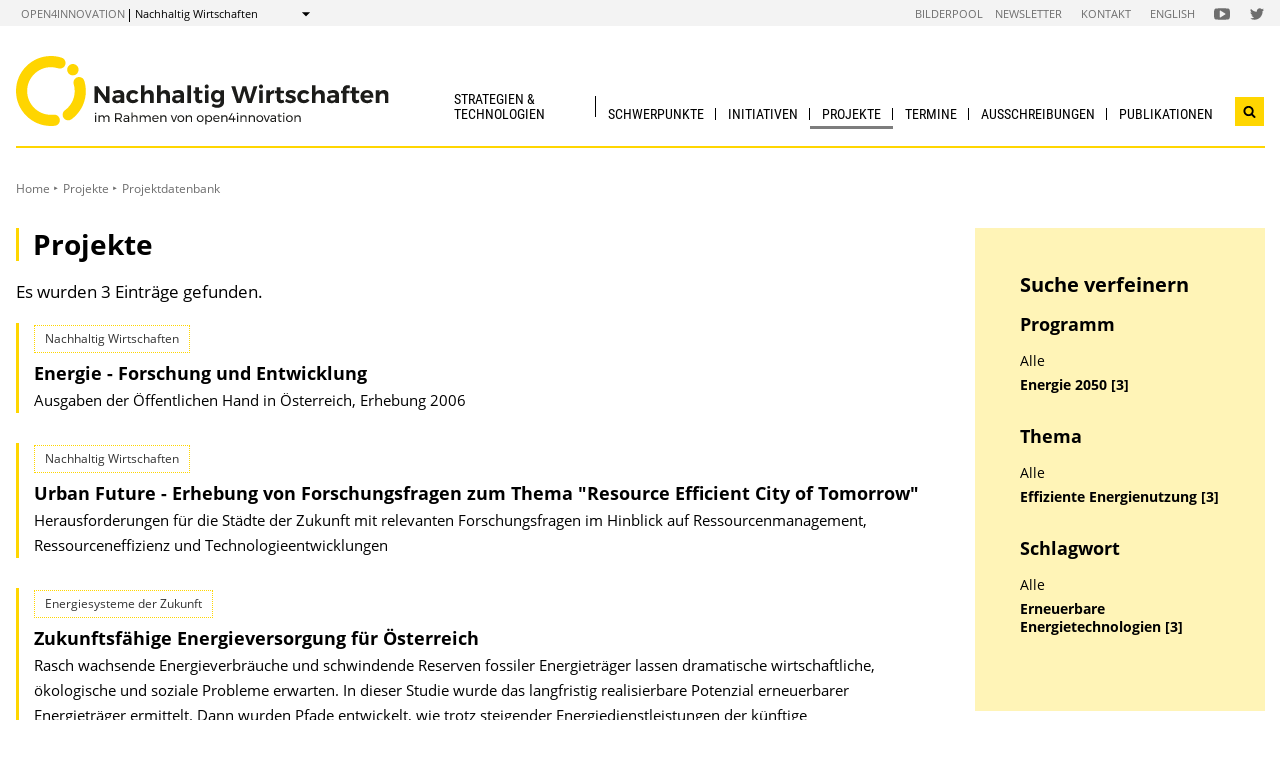

--- FILE ---
content_type: text/html; charset=UTF-8
request_url: https://nachhaltigwirtschaften.at/de/projekte/index.php?topics=Effiziente+Energienutzung&subsites=Energie+2050&keywords=Erneuerbare+Energietechnologien
body_size: 6653
content:
                
    
    
                                        
                                                            
                
                                            <!DOCTYPE html>
<html lang="de">
    <head>        <meta charset="UTF-8">
        <title>Nachhaltig Wirtschaften</title>
<meta name="viewport" content="width=device-width, initial-scale=1.0"/>
<meta http-equiv="X-UA-Compatible" content="ie=edge">
<meta name="theme-color" content="#FFD600">
<link rel="shortcut icon" href="/includes/images/favicons/nw.png"><link rel="stylesheet" type="text/css" href="/includes/css/main.css?m=1764143125">
<link rel="stylesheet" type="text/css" href="/includes/css/themes.css?m=1725217980">

<!-- 
    A website by WIENFLUSS information.design.solutions (www.wienfluss.net)
 -->

                                                <link rel="alternate" hreflang="en" href="https:///nachhaltigwirtschaften.at/en/projects/"/>
                                                        <link rel="alternate" hreflang="de" href="https:///nachhaltigwirtschaften.at/de/projekte/"/>
                            <link rel="alternate" hreflang="x-default" href="https:///nachhaltigwirtschaften.at/de/projekte/">
                                            <meta property="og:title" content="Nachhaltig Wirtschaften" />
        <meta property="og:type" content="website" />
            
                    
            <meta property="og:url" content="https://nachhaltigwirtschaften.at/de/projekte/" />
                    
            <meta property="og:image" content="https://nachhaltigwirtschaften.at/includes/images/og_images/og-image-nw-de.jpg" />
            </head>

    <!-- Variable class to enable theme -->

    <body class="nw">        <div class="app">
                <header class="header hidden-print">
        <a href="#main" class="skiplink visually-hidden">zum Inhalt</a>

                
                
    
    
    <div class="header__meta">
        <div class="header__meta-container">
            <div class="service-nav__container">
                



<div class="sitecrumb">
    <nav class="sitecrumb-current" aria-label="Standort:">
        <ul>
            <li class="service-nav__navigation-item">
                <a href="//open4innovation.at/de/">open4innovation</a>            </li>

            <li class="service-nav__navigation-item">
                Nachhaltig Wirtschaften            </li>
        </ul>
    </nav>

    <nav class="sitecrumb-proper" aria-label="Wechseln zu:" data-sitecrumb>
        <button class="sitecrumb_toggle" aria-expanded="false" aria-controls="sitecrumb-flyout">
            <span class="visually-hidden">Anzeigen</span>
            <svg class="sitecrumb_toggle-icon">
                <use xlink:href="/includes/images/sprite.svg#ui--arrow-dropdown" />
            </svg>
        </button>
        <ul id="sitecrumb-flyout" class="sitecrumb_possible-path u--display-none">
            <li class="sitecrumb__navigation-item">
                <ul class="sitecrumb_possible-sublist">
                                <li class="sitecrumb_possible-sublist-item">
        <a href="//open4innovation.at/de/themen/digitale-technologien/"  >
            Digitale Technologien        </a>
        <ul class="sitecrumb_possible-sublist-2">            <li class="sitecrumb_possible-sublist-item-2">
                <a  href="//iktderzukunft.at/de/"  >
            IKT der Zukunft        </a>
    </li>
</ul>    </li>
            <li class="sitecrumb_possible-sublist-item">
        <a href="//open4innovation.at/de/themen/energie-und-umwelt/"  >
            Energie und Umwelt        </a>
        <ul class="sitecrumb_possible-sublist-2">            <li class="sitecrumb_possible-sublist-item-2">
                <a  href="//fti-energiewende.at/de/"  >
            Energiewende        </a>
    </li>
            <li class="sitecrumb_possible-sublist-item-2">
                <a  href="/de/iea/"  >
            IEA Forschungskooperation        </a>
    </li>
            <li class="sitecrumb_possible-sublist-item-2">
                <a  href="//klimaneutralestadt.at/de/"  >
            Klimaneutrale Stadt        </a>
    </li>
            <li class="sitecrumb_possible-sublist-item-2">
                <a class="sitecrumb_active-site" href="/de/"  >
            Nachhaltig Wirtschaften        </a>
    </li>
</ul>    </li>
            <li class="sitecrumb_possible-sublist-item">
        <a href="//open4innovation.at/de/themen/industrielle-technologien/"  >
            Industrielle Technologien        </a>
        <ul class="sitecrumb_possible-sublist-2">            <li class="sitecrumb_possible-sublist-item-2">
                <a  href="//produktionderzukunft.at/de/"  >
            Produktion der Zukunft        </a>
    </li>
            <li class="sitecrumb_possible-sublist-item-2">
                <a  href="//fti-ressourcenwende.at/de/"  >
            Ressourcenwende        </a>
    </li>
</ul>    </li>
            <li class="sitecrumb_possible-sublist-item">
        <a href="//open4innovation.at/de/themen/mobilitaet-und-luftfahrt/"  >
            Mobilität und Luftfahrt        </a>
        <ul class="sitecrumb_possible-sublist-2">            <li class="sitecrumb_possible-sublist-item-2">
                <a  href="//fti-mobilitaetswende.at/de/"  >
            Mobilitätswende        </a>
    </li>
            <li class="sitecrumb_possible-sublist-item-2">
                <a  href="//open4aviation.at/de/"  >
            open4aviation        </a>
    </li>
</ul>    </li>
            <li class="sitecrumb_possible-sublist-item">
        <a href="//open4innovation.at/de/themen/weltraum/"  >
            Weltraum        </a>
        <ul class="sitecrumb_possible-sublist-2">            <li class="sitecrumb_possible-sublist-item-2">
                <a  href="//austria-in-space.at/de/"  >
            Austria in Space        </a>
    </li>
</ul>    </li>
                </ul>
            </li>
        </ul>
    </nav>
</div>            </div>
            <span class="header__meta-end-corner">
                                        <a class="header_navigation-link" href="/de/bilderpool/"  >Bilderpool</a>
                            <a class="header_navigation-link" href="/de/newsletter/" lang=en >Newsletter</a>
                            <a class="header_navigation-link" href="/de/kontakt/"  >Kontakt</a>
                            <a class="header_navigation-link" href="/en/" lang=en hreflang=en>English</a>
    
                                        <a class="social-channel" href="https://www.youtube.com/user/NaWiTube" target="_blank" title="Nachhaltig Wirtschaften YouTube Channel"  >
            <span class="visually-hidden">Folgen Sie uns auf Nachhaltig Wirtschaften YouTube Channel</span>
            <svg class="social-channel__icon social-channel__icon--youtube">
                <use xlink:href="/includes/images/sprite.svg#ui--youtube"></use>
            </svg>
        </a>
                            <a class="social-channel" href="https://x.com/NaWi_at" target="_blank" title="Nachhaltig Wirtschaften x-Account"  >
            <span class="visually-hidden">Folgen Sie uns auf Nachhaltig Wirtschaften x-Account</span>
            <svg class="social-channel__icon social-channel__icon--twitter">
                <use xlink:href="/includes/images/sprite.svg#ui--twitter"></use>
            </svg>
        </a>
                </span>
        </div>
    </div>

        <div class="container">
            <div class="header__logo-container">
                <div class="row">
                    <div class="col-md-4">
                        <div class="header__logo-text-container">
                                                            <a href="/de/">
                                                        <img class="header__logo-image" src="/includes/images/logos/NachhaltigWirtschaften_1.svg" alt="Startseite Nachhaltig Wirtschaften">
                                                            </a>
                                                    </div>
                    </div>

                    <div class="header__navbuttoncontainer">
                        <button class="nav_toggle">
                            <span class="nav_hamburger-icon"></span>
                            <span class="visually-hidden">Navigation öffnen</span>
                        </button>
                    </div>

                    <div class="col-sm-8 header__navcontainer">
                        <div class="nav_main-container">
                            




<nav class="nav" data-navigation="true">
    <ul class="nav_list">
        
            
                        
            
    
        <li class="nav_item ">
        <a class="nav_link" href="/de/strategien/"  >
            Strategien &amp; Technologien        </a>

                    <button class="nav_submenu-toggle" aria-controls="12-1-1">
                <span class="visually-hidden" data-show-subnav="Subnavigation anzeigen" data-hide-subnav="Subnavigation ausblenden">Subnavigation anzeigen</span>
                <svg class="nav_toggle-icon">
                    <use xlink:href="/includes/images/sprite.svg#ui--arrow-dropdown"></use>
                </svg>
            </button>
            <ul class="nav_submenu  "
                id="12-1-1">
                            
    <li class="nav_submenu-item">
        <a href="/de/strategien/" class="nav_submenu-link "  >
                        Übersicht        </a>
    </li>
            
    <li class="nav_submenu-item">
        <a href="/de/strategien/nationale-strategien.php" class="nav_submenu-link "  >
                        Nationale Strategien und Gesetze        </a>
    </li>
            
    <li class="nav_submenu-item">
        <a href="/de/strategien/europaeische-strategien.php" class="nav_submenu-link "  >
                        Europäische Strategien und Gesetze        </a>
    </li>
            
    <li class="nav_submenu-item">
        <a href="/de/strategien/internationale-strategien.php" class="nav_submenu-link "  >
                        Internationale Strategien        </a>
    </li>
            
    <li class="nav_submenu-item">
        <a href="/de/strategien/technologien.php" class="nav_submenu-link "  >
                        Technologien        </a>
    </li>
            </ul>
            </li>
    
                        
            
    
        <li class="nav_item ">
        <a class="nav_link" href="/de/schwerpunkte/"  >
            Schwerpunkte        </a>

                    <button class="nav_submenu-toggle" aria-controls="1960-2-1">
                <span class="visually-hidden" data-show-subnav="Subnavigation anzeigen" data-hide-subnav="Subnavigation ausblenden">Subnavigation anzeigen</span>
                <svg class="nav_toggle-icon">
                    <use xlink:href="/includes/images/sprite.svg#ui--arrow-dropdown"></use>
                </svg>
            </button>
            <ul class="nav_submenu  "
                id="1960-2-1">
                            
    <li class="nav_submenu-item">
        <a href="/de/schwerpunkte/" class="nav_submenu-link "  >
                        Übersicht        </a>
    </li>
            
    <li class="nav_submenu-item">
        <a href="//fti-energiewende.at/de/" class="nav_submenu-link "  >
                        Energiewende        </a>
    </li>
            
    <li class="nav_submenu-item">
        <a href="//klimaneutralestadt.at/de/" class="nav_submenu-link "  >
                        Klimaneutrale Stadt        </a>
    </li>
            
    <li class="nav_submenu-item">
        <a href="//fti-ressourcenwende.at/de/" class="nav_submenu-link "  >
                        Kreislaufwirtschaft &amp; Produktionstechnologien        </a>
    </li>
            
    <li class="nav_submenu-item">
        <a href="//fti-mobilitaetswende.at/de/" class="nav_submenu-link "  >
                        Mobilitätswende        </a>
    </li>
            </ul>
            </li>
    
                        
            
    
        <li class="nav_item ">
        <a class="nav_link" href="/de/initiativen/"  >
            Initiativen        </a>

                    <button class="nav_submenu-toggle" aria-controls="1966-3-1">
                <span class="visually-hidden" data-show-subnav="Subnavigation anzeigen" data-hide-subnav="Subnavigation ausblenden">Subnavigation anzeigen</span>
                <svg class="nav_toggle-icon">
                    <use xlink:href="/includes/images/sprite.svg#ui--arrow-dropdown"></use>
                </svg>
            </button>
            <ul class="nav_submenu  "
                id="1966-3-1">
                            
    <li class="nav_submenu-item">
        <a href="/de/initiativen/" class="nav_submenu-link "  >
                        Übersicht        </a>
    </li>
            
    <li class="nav_submenu-item">
        <a href="/de/sdz/artikel/reallabor-initiativen.php" class="nav_submenu-link "  >
                        100 % Reallabore        </a>
    </li>
            
    <li class="nav_submenu-item">
        <a href="//klimaneutralestadt.at/de/initiativen/pionierstaedte/" class="nav_submenu-link "  >
                        Pionierstädte        </a>
    </li>
            
    <li class="nav_submenu-item">
        <a href="//klimaneutralestadt.at/de/initiativen/driving-urban-transitions.php" class="nav_submenu-link "  >
                        Driving Urban Transitions Partnerschaft (DUT)        </a>
    </li>
            
    <li class="nav_submenu-item">
        <a href="/de/initiativen/iea-forschungskooperation.php" class="nav_submenu-link "  >
                        IEA Forschungskooperation        </a>
    </li>
            
    <li class="nav_submenu-item">
        <a href="//klimaneutralestadt.at/de/initiativen/tiks-technologien-innovationen-klimaneutrale-stadt.php" class="nav_submenu-link "  >
                        Technologien und Innovationen für die klimaneutrale Stadt (TIKS)        </a>
    </li>
            
    <li class="nav_submenu-item">
        <a href="/de/ueber-nachhaltig-wirtschaften/mission-innovation.php" class="nav_submenu-link "  >
                        Mission Innovation        </a>
    </li>
            
    <li class="nav_submenu-item">
        <a href="/de/themen/kreislaufwirtschaft/" class="nav_submenu-link "  >
                        Kreislaufwirtschaft        </a>
    </li>
            
    <li class="nav_submenu-item">
        <a href="/de/sdz/" class="nav_submenu-link "  >
                        Stadt der Zukunft        </a>
    </li>
            </ul>
            </li>
    
                
    
    
    
    <li class="nav_item ">
        <a class="nav_link nav_link--is-active" href="/de/projekte/"  >
            Projekte        </a>

                    <button class="nav_submenu-toggle" aria-controls="1954-4-1">
                <span class="visually-hidden" data-show-subnav="Subnavigation anzeigen" data-hide-subnav="Subnavigation ausblenden">Subnavigation anzeigen</span>
                <svg class="nav_toggle-icon">
                    <use xlink:href="/includes/images/sprite.svg#ui--arrow-dropdown"></use>
                </svg>
            </button>
            <ul class="nav_submenu  "
                id="1954-4-1">
                            
    <li class="nav_submenu-item">
        <a href="/de/projekte/" class="nav_submenu-link nav_submenu-link--active  "  >
                        Projektdatenbank        </a>
    </li>
            
    <li class="nav_submenu-item">
        <a href="/de/ueber-nachhaltig-wirtschaften/open-access-prinzipien.php" class="nav_submenu-link "  >
                        Open Access Prinzipien        </a>
    </li>
            </ul>
            </li>
    
                        
            
    
        <li class="nav_item ">
        <a class="nav_link" href="/de/veranstaltungen/"  >
            Termine        </a>

                    <button class="nav_submenu-toggle" aria-controls="34-5-1">
                <span class="visually-hidden" data-show-subnav="Subnavigation anzeigen" data-hide-subnav="Subnavigation ausblenden">Subnavigation anzeigen</span>
                <svg class="nav_toggle-icon">
                    <use xlink:href="/includes/images/sprite.svg#ui--arrow-dropdown"></use>
                </svg>
            </button>
            <ul class="nav_submenu  nav_submenu--right-aligned"
                id="34-5-1">
                            
    <li class="nav_submenu-item">
        <a href="/de/veranstaltungen/" class="nav_submenu-link "  >
                        Aktuelle  Veranstaltungen        </a>
    </li>
            
    <li class="nav_submenu-item">
        <a href="/de/veranstaltungen/archiv.php" class="nav_submenu-link "  >
                        Veranstaltungsarchiv & Tagungsunterlagen        </a>
    </li>
            
    <li class="nav_submenu-item">
        <a href="/de/veranstaltungen/eingabe.php" class="nav_submenu-link "  >
                        Veranstaltungs&shy;bekanntgabe        </a>
    </li>
            </ul>
            </li>
    
                        
            
    
        <li class="nav_item ">
        <a class="nav_link" href="/de/ausschreibungen/"  >
            Ausschreibungen        </a>

                    <button class="nav_submenu-toggle" aria-controls="14-6-1">
                <span class="visually-hidden" data-show-subnav="Subnavigation anzeigen" data-hide-subnav="Subnavigation ausblenden">Subnavigation anzeigen</span>
                <svg class="nav_toggle-icon">
                    <use xlink:href="/includes/images/sprite.svg#ui--arrow-dropdown"></use>
                </svg>
            </button>
            <ul class="nav_submenu  nav_submenu--right-aligned"
                id="14-6-1">
                            
    <li class="nav_submenu-item">
        <a href="/de/ausschreibungen/" class="nav_submenu-link "  >
                        Aktuelle Ausschreibungen        </a>
    </li>
            
    <li class="nav_submenu-item">
        <a href="//fti-ressourcenwende.at/de/foerderungen/foerderdatenbank/" class="nav_submenu-link "  >
                        Förderkompass Kreislaufwirtschaft        </a>
    </li>
            
    <li class="nav_submenu-item">
        <a href="/de/ausschreibungen/fruehere-ausschreibungen.php" class="nav_submenu-link "  >
                        Frühere Ausschreibungen        </a>
    </li>
            
    <li class="nav_submenu-item">
        <a href="//fti-ressourcenwende.at/de/foerderungen/nationale-ausschreibungen/kreislaufwirtschaft-3-as.php" class="nav_submenu-link "  >
                        FTI-Initiative Kreislaufwirtschaft - 3. Ausschreibung        </a>
    </li>
            </ul>
            </li>
    
                        
            
    
        <li class="nav_item nav_item--last">
        <a class="nav_link" href="/de/publikationen/"  >
            Publikationen        </a>

                    <button class="nav_submenu-toggle" aria-controls="26-7-1">
                <span class="visually-hidden" data-show-subnav="Subnavigation anzeigen" data-hide-subnav="Subnavigation ausblenden">Subnavigation anzeigen</span>
                <svg class="nav_toggle-icon">
                    <use xlink:href="/includes/images/sprite.svg#ui--arrow-dropdown"></use>
                </svg>
            </button>
            <ul class="nav_submenu  nav_submenu--right-aligned"
                id="26-7-1">
                            
    <li class="nav_submenu-item">
        <a href="/de/publikationen/projektberichte.php" class="nav_submenu-link "  >
                        Projektberichte        </a>
    </li>
            
    <li class="nav_submenu-item">
        <a href="/de/publikationen/eia/" class="nav_submenu-link " lang=en >
                        energy innovation austria        </a>
    </li>
            
    <li class="nav_submenu-item">
        <a href="/de/publikationen/energieforschungserhebungen.php" class="nav_submenu-link "  >
                        Energieforschungs&shy;erhebungen        </a>
    </li>
            
    <li class="nav_submenu-item">
        <a href="/de/publikationen/markterhebungen.php" class="nav_submenu-link "  >
                        Markterhebung und Energiedaten Österreichs        </a>
    </li>
            
    <li class="nav_submenu-item">
        <a href="/de/iea/publikationen/" class="nav_submenu-link "  >
                        IEA Publikationen        </a>
    </li>
            
    <li class="nav_submenu-item">
        <a href="https://nachhaltigwirtschaften.at/de/strategien/" class="nav_submenu-link "  >
                        Strategien & Technologien        </a>
    </li>
            
    <li class="nav_submenu-item">
        <a href="/de/publikationen/broschueren-leitfaeden-filme.php" class="nav_submenu-link "  >
                        Broschüren & Folder        </a>
    </li>
            
    <li class="nav_submenu-item">
        <a href="/de/publikationen/forschungsforum/" class="nav_submenu-link "  >
                        Forschungsforum (bis 2013)        </a>
    </li>
            
    <li class="nav_submenu-item">
        <a href="/de/multimedia/" class="nav_submenu-link "  >
                        Multimedia        </a>
    </li>
            
    <li class="nav_submenu-item">
        <a href="/de/publikationen/ausbildungsmaterialien.php" class="nav_submenu-link "  >
                        Ausbildungs&shy;materialien        </a>
    </li>
            </ul>
            </li>

        
        <li class="nav_item nav_item--mobile nav_item--search">
            <form data-search-form="mobile" id="searchform-mobile" action="/de/suche/" method="get" class="search js-search">
                <div class="u--flex">
                    <input type="text" name="q" placeholder="Suchbegriff eingeben ..." aria-label="Suchbegriff eingeben ..." class="search__field" />
                                        <button type="submit" class="search__button">
                        <svg class="search__icon">
                            <use xlink:href="/includes/images/sprite.svg#ui--search"></use>
                        </svg>
                        <span class="visually-hidden">Suchen</span>
                    </button>
                </div>
                <div class="search__options">
                <label for="search-select">Suche in: </label>
                                    <select id="search-select" name="sites" class="search__select">
                                                    <option selected value="NW.at">nur auf Nachhaltig Wirtschaften</option>
                                                <option data-search-site="https://open4innovation.at/de/suche/index.php" value="all">auf der gesamten open4innovation-Plattform</option>
                    </select>
                                </div>
            </form>
        </li>

        
                    <li class="nav_item nav_item--mobile">
        <a class="nav_link" href="/de/bilderpool/"  >Bilderpool</a>
    </li>
            <li class="nav_item nav_item--mobile">
        <a class="nav_link" href="/de/newsletter/" lang=en >Newsletter</a>
    </li>
            <li class="nav_item nav_item--mobile">
        <a class="nav_link" href="/de/kontakt/"  >Kontakt</a>
    </li>
            <li class="nav_item nav_item--mobile">
        <a class="nav_link" href="/en/" lang=en hreflang=en>English</a>
    </li>

        
        <li class="nav_item nav_item--mobile">
            <a class="nav_link" href="//open4innovation.at/de/uebersicht-innovationsbereiche.php">Alle weiteren Angebote</a>
        </li>

        
        <li class="nav_item nav_item--mobile nav_item--social">
                        <a class="nav_link nav_link--social social-channel" href="https://www.youtube.com/user/NaWiTube" target="_blank" title="Nachhaltig Wirtschaften YouTube Channel"  >
        <span class="visually-hidden">Folgen Sie uns auf Nachhaltig Wirtschaften YouTube Channel</span>
        <svg class="social-channel__icon">
            <use xlink:href="/includes/images/sprite.svg#ui--youtube"></use>
        </svg>
    </a>
            <a class="nav_link nav_link--social social-channel" href="https://x.com/NaWi_at" target="_blank" title="Nachhaltig Wirtschaften x-Account"  >
        <span class="visually-hidden">Folgen Sie uns auf Nachhaltig Wirtschaften x-Account</span>
        <svg class="social-channel__icon">
            <use xlink:href="/includes/images/sprite.svg#ui--twitter"></use>
        </svg>
    </a>
        </li>
    </ul>
</nav>
                        </div>
                        <div class="search__container">
                            <button type="button" class="brand-btn brand-btn--icon-only" data-a11y-dialog-show="search-widget-dialog">
                                <svg class="brand-btn__icon">
                                    <use xlink:href="/includes/images/sprite.svg#ui--search"></use>
                                </svg>
                                <span class="visually-hidden">Suchwidget öffnen</span>
                            </button>
                        </div>
                        <div class="nav_overlay">

                        </div>
                    </div>


                </div>
            </div>
            <div class="row">
                                   <div class="container container--no-hero">
        </div>
                </div>
        </div>
        <!-- Search Widget Dialog Container -->
        <div
            class="dialog-container"
            data-a11y-dialog="search-widget-dialog"
            aria-hidden="true"
            aria-labelledby="search-dialog-title"
        >
        <div class="dialog-overlay" data-a11y-dialog-hide></div>
        <div class="dialog-content" role="document">
            <button
                data-a11y-dialog-hide
                class="dialog-close"
                aria-label="Suchwidget schließen"
            >
                &times;
            </button>
            <div class="searchwidget__content">
    <h1 id="search-dialog-title">Suche</h1>
    <form id="searchform" data-search-form="desktop" action="/de/suche/" method="get">
        <fieldset class="u--flex u--px-0 u--mx-0">
            <input type="text" name="q" placeholder="Suchbegriff eingeben ..." aria-label="Suchbegriff eingeben ..." class="search__field" />
            <button type="submit" class="brand-btn">
                <svg class="brand-btn__icon">
                    <use xlink:href="/includes/images/sprite.svg#ui--search"></use>
                </svg>
                <span>Suchen</span>
            </button>
        </fieldset>
        <fieldset class="u--px-0 u--mx-0">
            <legend>Suchbereich</legend>
                                                <div class="u--py-0-25 searchwidget__option">
                        <input type="radio" id="select_site" name="sites" value="NW.at" checked>
                        <label for="select_site">nur auf Nachhaltig Wirtschaften</label>
                    </div>
                                <div class="u--py-0-25 searchwidget__option">
                    <input data-search-site="https://open4innovation.at/de/suche/index.php" type="radio" id="select_main" name="sites" value="all">
                    <label for="select_main">auf der gesamten open4innovation-Plattform</label>
                </div>
                    </fieldset>
    </form>
</div>
        </div>
    </div>
    </header>
            
                            <main class="main" id="main">
                    <div class="container">
                                                                                                        
    
        
    
    
    
    
    

    
    
    <nav class="breadcrumbs" aria-label="Sie befinden sich hier:">
        <ul class="breadcrumb">
                                                                                        <li class="breadcrumb__item"><a href="/de/"  >Home</a></li>
                                                            <li class="breadcrumb__item"><a href="/de/projekte/"  >Projekte</a></li>
                                <li class="breadcrumb__item"><span>Projektdatenbank</span></li>
                                                        </ul>
    </nav>
                                                <div class="row">
                            <div class="col-sm-12 col-lg-8 col-xl-9">                                <article class="article">                                    
                                
    
                                
                                                                                                                                                                                                                                                                                                                
                                                                                                                            
                                                                                                                                                                                                                                                                                                                                                                                                                                                                                                                                                                                                                                                    
                                                                                                                            
                                                                                                                                                                                                                                                                                                                                                                                                                                                                                                    
                                                                                        
                                                                                                                                                                                                                                                                                                                                                                                                                                                                                                                                                                                                                
                                                                                        
                                                                                                                                                                                                                                                                                                                                                                                                                                                                                                                                                                                                                                                                                                                                                                                                                                                                                                                                                                                        
                                                                                                                                                                                                                                        
                                                                                                                                                                                                                                                                                                                                                                                                                                                                                                                                                                                                                
                                                                                                                                                                                                                                                                            
                                                                                                                                                                                                    
                                                                                                                                                                
                                                    
                                                                                                                                                                                                                                                                                                                                                                                                                                                                
                                                                                                                                                                                                                                                                                                                                                                                                                            
                                                                                                                                                                                                                                                                                                                                                                                                                                                                                                                                                                                                                                                                                                                            
                                                                                                                                                                                                                                                                                                                                                                                                                                                                                                    
                                                                                                                                                                                                                                                                                                                                                                                                                            
                                                                                                                                                                
                                                                                                                                                                                                                                        
                                                                                                                                                                                                                                        
                                                                                                                                                                                                                                                                                                                                                                                                                                                                                                                                                                                                                                                                                                                            
                                                                                                                                                                                                                                                                                                                                                                                                                                                                                                                                        
                                                                                        
                                                                                                                                                                                                                                        
                                                                                        
                                                                                                                                                                                                                                                                                                                                                                                                                                                                                                                                                                                                                                                                                
                                <h1 class="page-headline">
            Projekte        </h1>
                    <p>Es wurden 3 Einträge gefunden.</p>
    
    
            <div class="searchresult" >
                    
                                            <div class='searchresult__category'>Nachhaltig Wirtschaften</div>
                    
                    <h3 class="searchresult__header">
                        <a href="/de/e2050/projekte/energieforschungserhebung-2006.php"  >
                            Energie - Forschung und Entwicklung                        </a>
                    </h3>
<p class="searchresult__content" >Ausgaben der Öffentlichen Hand in Österreich, Erhebung 2006</p>            </div>

            <div class="searchresult" >
                    
                                            <div class='searchresult__category'>Nachhaltig Wirtschaften</div>
                    
                    <h3 class="searchresult__header">
                        <a href="/de/hdz/projekte/urban-future-erhebung-von-forschungsfragen-zum-thema-resource-efficient-city-of-tomorrow.php"  >
                            Urban Future - Erhebung von Forschungsfragen zum Thema "Resource Efficient City of Tomorrow"                        </a>
                    </h3>
<p class="searchresult__content" >Herausforderungen für die Städte der Zukunft mit relevanten Forschungsfragen im Hinblick auf Ressourcenmanagement, Ressourceneffizienz und Technologieentwicklungen</p>            </div>

            <div class="searchresult" >
                    
                                            <div class='searchresult__category'>Energiesysteme der Zukunft</div>
                    
                    <h3 class="searchresult__header">
                        <a href="/de/edz/projekte/zukunftsfaehige-energieversorgung-fuer-oesterreich.php"  >
                            Zukunftsfähige Energieversorgung für Österreich                        </a>
                    </h3>
<p class="searchresult__content" >Rasch wachsende Energieverbräuche und schwindende Reserven fossiler Energieträger lassen dramatische wirtschaftliche, ökologische und soziale Probleme erwarten. In dieser Studie wurde das langfristig realisierbare Potenzial erneuerbarer Energieträger ermittelt. Dann wurden Pfade entwickelt, wie trotz steigender Energiedienstleistungen der künftige Energieverbrauch mit erneuerbaren Energieträgern gedeckt werden kann.</p>            </div>
    <!-- PAGINATION -->
    <nav class="pagination no-print" aria-label="Ergebnisseiten">
        <ul class="pagination__list">
        </ul>
    </nav>
    <!-- PAGINATION -->
                                </article>                                                            </div>                                        <div class="col-12 col-md-6 col-lg-4 col-xl-3">
            <aside class="aside hidden-print">
        
                
                

                
                
                
                                        
    
                            <div class="aside_block aside_block--background-brand aside-searchresult">
                            <div id="filter" class="filter fab-toggle-content">
                                <h2 class="filter__header">Suche verfeinern</h2>
<h3 class="filter__header">Programm</h3><ul class="filter__categories"><li class="filter__entry"><a href="/de/projekte/index.php?topics=Effiziente+Energienutzung&keywords=Erneuerbare+Energietechnologien">Alle</a></li><li class="filter__entry filter__entry--active"><a class="active" href="/de/projekte/index.php?topics=Effiziente+Energienutzung&subsites=Energie+2050&keywords=Erneuerbare+Energietechnologien">Energie 2050 [3]</a></li></ul><h3 class="filter__header">Thema</h3><ul class="filter__categories"><li class="filter__entry"><a href="/de/projekte/index.php?subsites=Energie+2050&keywords=Erneuerbare+Energietechnologien">Alle</a></li><li class="filter__entry filter__entry--active"><a class="active" href="/de/projekte/index.php?topics=Effiziente+Energienutzung&subsites=Energie+2050&keywords=Erneuerbare+Energietechnologien">Effiziente Energienutzung [3]</a></li></ul><h3 class="filter__header">Schlagwort</h3><ul class="filter__categories"><li class="filter__entry"><a href="/de/projekte/index.php?topics=Effiziente+Energienutzung&subsites=Energie+2050">Alle</a></li><li class="filter__entry filter__entry--active"><a class="active" href="/de/projekte/index.php?topics=Effiziente+Energienutzung&subsites=Energie+2050&keywords=Erneuerbare+Energietechnologien">Erneuerbare Energietechnologien [3]</a></li></ul>                </div>
            </div>
                
                
                
                
                
                
                
                
                
                
                                                        
                
                
                
                
                
                
                
                
                
                

                
                                                                            <div class="aside-language aside_block">
                                            <a class="aside-language_link" href="/en/projects/" lang="en" hreflang="en">
                            <svg class="aside-language_icon">
                                <use xlink:href="/includes/images/sprite.svg#ui--language"></use>
                            </svg>
                            This content in English                        </a>
                                    </div>
                                        
                    </aside>
        </div>
                                                    <div class="share">
            <span class="share__label">Diese Seite teilen ...</span>
            <ul>
                <li>
                    <a href="https://twitter.com/share?text=&amp;url=https://nachhaltigwirtschaften.at%2Fde%2Fprojekte%2Findex.php%3Ftopics%3DEffiziente%2BEnergienutzung%26subsites%3DEnergie%2B2050%26keywords%3DErneuerbare%2BEnergietechnologien" class="social-channel">
                        <span class="visually-hidden">twitter</span>
                        <svg class="social-channel__icon">
                            <use xlink:href="/includes/images/sprite.svg#ui--twitter"></use>
                        </svg>
                    </a>
                </li>
                <li>
                    <a href="https://www.facebook.com/sharer.php?u=https://nachhaltigwirtschaften.at%2Fde%2Fprojekte%2Findex.php%3Ftopics%3DEffiziente%2BEnergienutzung%26subsites%3DEnergie%2B2050%26keywords%3DErneuerbare%2BEnergietechnologien"
                        class="social-channel">
                        <span class="visually-hidden">facebook</span>
                        <svg class="social-channel__icon">
                            <use xlink:href="/includes/images/sprite.svg#ui--facebook"></use>
                        </svg>
                    </a>
                </li>
                <li>
                    <a href="https://www.linkedin.com/shareArticle?url=https://nachhaltigwirtschaften.at%2Fde%2Fprojekte%2Findex.php%3Ftopics%3DEffiziente%2BEnergienutzung%26subsites%3DEnergie%2B2050%26keywords%3DErneuerbare%2BEnergietechnologien&amp;title="
                        class="social-channel"
                        target="_blank">
                        <span class="visually-hidden">linkedin</span>
                        <svg class="social-channel__icon social-channel__icon--linkedin">
                            <use xlink:href="/includes/images/sprite.svg#ui--linkedin"></use>
                        </svg>
                    </a>
                </li>
            </ul>
        </div>
    
                        </div>
                    </div>
                </main>
                                
        
        

    
    


    
        


    
    
        


    
    <footer class="footer">
        <div class="footer__main">
            <div class="container">
                <div class="row">
                    <div class="col-lg-5 footer__brand-meta-col">

                        <strong class="footer__brand-headline">
                            Nachhaltig Wirtschaften                        </strong>

                        <p class="footer__brand-teaser">
                            Im Rahmen von                                                             <a href="//open4innovation.at/de/">open4innovation</a>
                                                    </p>

                        <div class="row">
                            <a href="https://www.bmimi.gv.at" class="col-xs-6 col-sm-5 col-md-4 col-lg-5 footer__brand-logo-col">
                                <img src="/includes/logos/bmimi/de/bmimi-logo-srgb.svg"
                                    alt="BMIMI Logo"
                                    class="footer__logo footer__logo--bmvit fluid-image" />
                            </a>
                            <a href="https://www.ffg.at" class="col-xs-3 col-sm-3 col-md-2 col-lg-3 footer__brand-logo-col">
                                <img src="/includes/images/logos/ffg-logo.svg?m=1629211277" height="200" width="498" alt="FFG Logo" class="footer__logo footer__logo--ffg fluid-image">                            </a>
                                                    </div>
                    </div>
                                    <div class="col-sm-6 col-md-4 col-lg-3 col-md-offset-1">
            <h5 class="footer__col-headline">Initiativen</h5>
            <ul class="footer__linklist">                        <li><a href="https://www.eranet-smartenergysystems.eu/" lang=en >ERA-Net Smart Energy Systems</a></li>
                            <li><a href="/de/hdz/"  >Haus der Zukunft</a></li>
                            <li><a href="/de/iea/"  >IEA Forschungskooperation</a></li>
                            <li><a href="https://jpi-urbaneurope.eu/" lang=en >JPI Urban Europe</a></li>
                            <li><a href="/de/sdz/"  >Stadt der Zukunft</a></li>
    </ul>
        </div>
                    <div class="col-sm-6 col-md-4 col-lg-3 ">
            <h5 class="footer__col-headline">Ressourcen</h5>
            <ul class="footer__linklist">                        <li><a href="https://infothek.bmimi.gv.at/"  >BMIMI-Infothek</a></li>
                            <li><a href="/de/bilderpool/"  >Bilderpool</a></li>
                            <li><a href="/de/newsletter/" lang=en >Newsletter</a></li>
                            <li><a href="//open4innovation.at/de/logos/"  >Logos</a></li>
                            <li><a href="https://foerderkompass.at/"  >Förderkompass</a></li>
    </ul>
        </div>
                    </div>
            </div>
        </div>

        <div class="footer__meta">
                                    <a href="/de/impressum/"  >Impressum</a>
                            <a href="//open4innovation.at/de/datenschutz.php"  >Datenschutz</a>
                            <a href="//open4innovation.at/de/nutzungsbedingungen.php"  >Nutzungsbedingungen</a>
                            <a href="//open4innovation.at/de/barrierefrei.php"  >Barrierefreiheit</a>
                            <a href="/de/sitemap/" lang=en >Sitemap</a>
            </div>
    </footer>
        </div>

                    <script src="/includes/js/main.js?m=1758706553"></script>

            
                            <script src="/includes/js/ckeditor/ckeditor.js?m=1554382610"></script>
                <script src="/includes/js/ckeditor-wrapper.js?m=1558026416"></script>
                        
            
                                            </body>
</html>